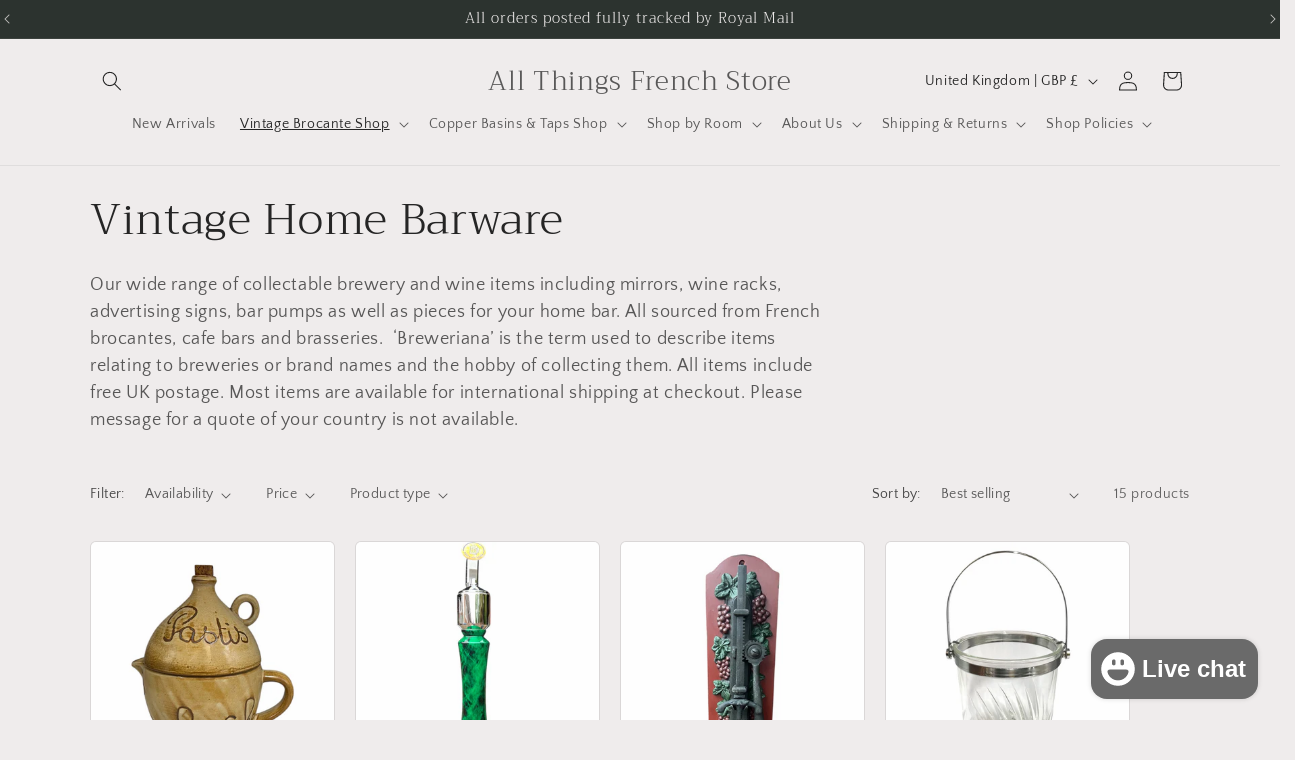

--- FILE ---
content_type: text/javascript
request_url: https://allthingsfrenchstore.com/cdn/shop/t/7/assets/menu-dropdown.js?v=156891765816482181311760263496
body_size: -477
content:
let items=document.querySelector(".header__inline-menu").querySelectorAll("details");for(const item of items)item.addEventListener("mouseover",()=>{item.setAttribute("open",!0),item.querySelector("ul").addEventListener("mouseleave",()=>{item.removeAttribute("open")}),item.addEventListener("mouseleave",()=>{item.removeAttribute("open")})});
//# sourceMappingURL=/cdn/shop/t/7/assets/menu-dropdown.js.map?v=156891765816482181311760263496
